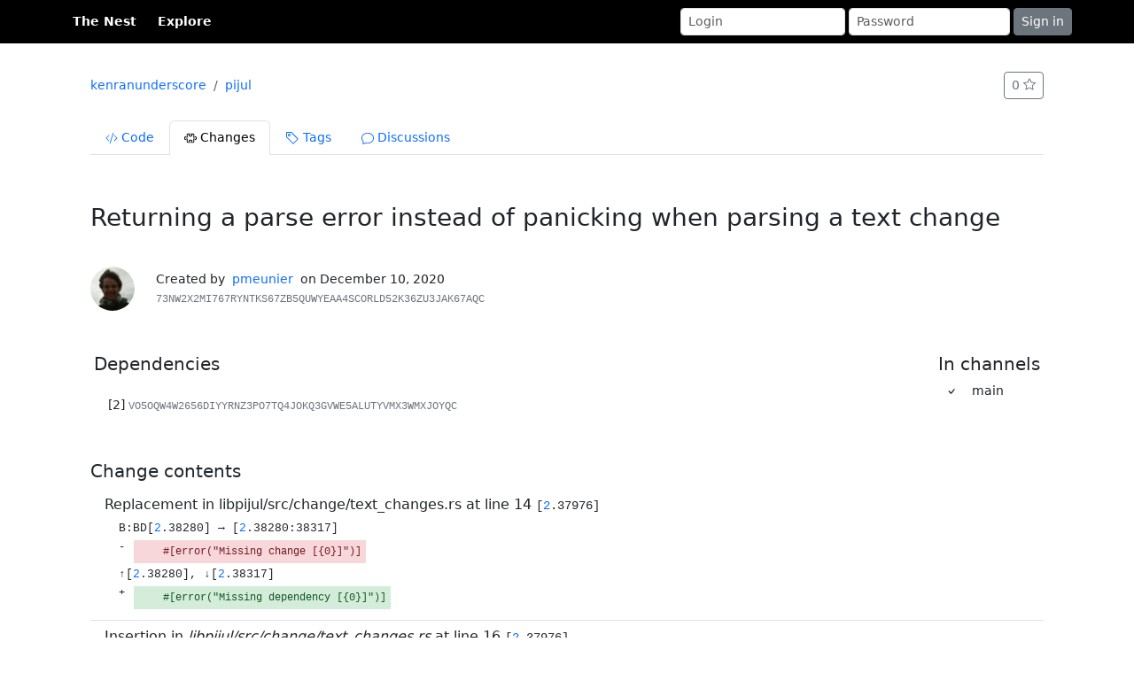

--- FILE ---
content_type: text/html
request_url: https://nest.pijul.com/laumann/pijul/changes/73NW2X2MI767RYNTKS67ZB5QUWYEAA4SCORLD52K36ZU3JAK67AQC
body_size: 6376
content:
<!DOCTYPE html><html lang="en"> <head> <meta charset="utf-8"/> <meta name="viewport" content="width=device-width, initial-scale=1, shrink-to-fit=no"/> <title>kenranunderscore/pijul - Change 73NW2X2MI767RYNTKS67ZB5QUWYEAA4SCORLD52K36ZU3JAK67AQC</title> <link rel="stylesheet" href="/static/nest.css"/> <noscript><style>.scr{display:none;}.noscriptshow{display:block !important;}</style></noscript> <script src="/static/2fa-auth.js"></script> <link rel="stylesheet" href="/static/change.css"/> </head> <body class="d-flex flex-column min-vh-100"> <div class="container-fluid neg title"> <div class="container-lg"> <form id="signin" action="?login" method="POST"> <div class="row align-items-center" style="min-height: 3.5em"> <div class="col-auto my-2"> <a href="/">The Nest</a> </div> <div class="col-auto my-2 flex-grow-1"> <a href="/explore">Explore</a> </div> <div class="col col-2 p-0 ps-1"> <input id="signin_login" type="text" name="login" placeholder="Login" class="form-control form-control-sm m-1"/> </div> <div class="col col-2 p-1"> <input id="signin_password" type="password" name="password" placeholder="Password" class="form-control form-control-sm m-1"/> </div> <div class="col col-auto p-0"> <button class="btn btn-secondary btn-sm ms-1">Sign in</button> </div> </div> </form> </div> </div> <div class="container-lg p-3"> <div class="p-sm-3 pt-0"> <div class="row justify-content-between align-items-center"> <div class="col"> <nav aria-label="breadcrumb"> <ol class="breadcrumb p-0 my-0"> <li class="breadcrumb-item"><a href="/kenranunderscore">kenranunderscore</a></li> <li class="breadcrumb-item active"><a href="/kenranunderscore/pijul">pijul</a></li> </ol> </nav> <script>document.body.addEventListener("keyup", function(e){ if(e.ctrlKey && e.key=="Enter"){ var title = document.getElementsByName("new_discussion_name")[0]; var comment = document.getElementsByName("new_discussion_comment")[0]; if(title.value != "" && comment.value != "") { document.getElementById("create_discussion").click() } else { window.location.href="/kenranunderscore/pijul/discussions/new"; } } }, false);</script>  </div> <div class="col col-auto"> <a class="btn btn-sm btn-outline-secondary" href="/kenranunderscore/pijul/followers">0 <svg width="1em" height="1em" viewbox="0 0 16 16" class="bi bi-star align-text-top" fill="currentColor" xmlns="http://www.w3.org/2000/svg"> <path fill-rule="evenodd" d="M2.866 14.85c-.078.444.36.791.746.593l4.39-2.256 4.389 2.256c.386.198.824-.149.746-.592l-.83-4.73 3.523-3.356c.329-.314.158-.888-.283-.95l-4.898-.696L8.465.792a.513.513 0 0 0-.927 0L5.354 5.12l-4.898.696c-.441.062-.612.636-.283.95l3.523 3.356-.83 4.73zm4.905-2.767l-3.686 1.894.694-3.957a.565.565 0 0 0-.163-.505L1.71 6.745l4.052-.576a.525.525 0 0 0 .393-.288l1.847-3.658 1.846 3.658a.525.525 0 0 0 .393.288l4.052.575-2.906 2.77a.564.564 0 0 0-.163.506l.694 3.957-3.686-1.894a.503.503 0 0 0-.461 0z"/> </svg> </a> </div> </div> <div class="row mt-4"> <div class="col"> <ul class="nav nav-tabs flex-nowrap"> <li class="nav-item"> <a class="nav-link" href="/kenranunderscore/pijul"> <svg width="1em" height="1em" viewbox="0 0 16 16" class="bi bi-code-slash" fill="currentColor" xmlns="http://www.w3.org/2000/svg"> <path fill-rule="evenodd" d="M4.854 4.146a.5.5 0 0 1 0 .708L1.707 8l3.147 3.146a.5.5 0 0 1-.708.708l-3.5-3.5a.5.5 0 0 1 0-.708l3.5-3.5a.5.5 0 0 1 .708 0zm6.292 0a.5.5 0 0 0 0 .708L14.293 8l-3.147 3.146a.5.5 0 0 0 .708.708l3.5-3.5a.5.5 0 0 0 0-.708l-3.5-3.5a.5.5 0 0 0-.708 0zm-.999-3.124a.5.5 0 0 1 .33.625l-4 13a.5.5 0 0 1-.955-.294l4-13a.5.5 0 0 1 .625-.33z"/> </svg> Code </a> </li> <li class="nav-item"> <a class="nav-link active" href="/kenranunderscore/pijul/changes"> <svg width="1em" height="1em" viewbox="0 0 16 16" class="bi bi-puzzle" fill="currentColor" xmlns="http://www.w3.org/2000/svg"> <path d="M4.605 2.5V2v.5zM3.61 3.6l.498-.043V3.55l-.498.05zM7 2.5h.5A.5.5 0 0 0 7 2v.5zm-.676 1.454l.304.397-.304-.397zm3.352 0l-.304.397.304-.397zM9 2.5V2a.5.5 0 0 0-.5.5H9zm3.39 1.1l-.498-.05v.007l.498.043zM12.1 7l-.498-.043a.5.5 0 0 0 .498.543V7zm1.854-.676l.397.304-.397-.304zm0 3.352l.397-.304-.397.304zM12.1 9v-.5a.5.5 0 0 0-.498.542L12.1 9zm.29 3.4l-.498.043v.007l.498-.05zM9 13.5h-.5a.5.5 0 0 0 .5.5v-.5zm.676-1.454l-.304-.397.304.397zm-3.352 0l.304-.397-.304.397zM7 13.5v.5a.5.5 0 0 0 .5-.5H7zm-2.395 0V13v.5zm-.995-1.1l.498.05v-.007L3.61 12.4zM3.9 9l.498.042A.5.5 0 0 0 3.9 8.5V9zm-1.854.676l-.397-.304.397.304zm0-3.352l-.397.304.397-.304zM3.9 7v.5a.5.5 0 0 0 .498-.543L3.9 7zm.705-5a1.5 1.5 0 0 0-1.493 1.65l.995-.1A.5.5 0 0 1 4.605 3V2zM7 2H4.605v1H7V2zm.5.882V2.5h-1v.382h1zm-.872 1.469c.375-.287.872-.773.872-1.469h-1c0 .195-.147.42-.48.675l.608.794zM6.5 4.5l.001-.006a.113.113 0 0 1 .012-.025.459.459 0 0 1 .115-.118l-.608-.794c-.274.21-.52.528-.52.943h1zM8 5c-.491 0-.912-.1-1.19-.24a.86.86 0 0 1-.271-.194.213.213 0 0 1-.039-.063V4.5h-1c0 .568.447.947.862 1.154C6.807 5.877 7.387 6 8 6V5zm1.5-.5v.003a.213.213 0 0 1-.039.064.86.86 0 0 1-.27.193C8.91 4.9 8.49 5 8 5v1c.613 0 1.193-.123 1.638-.346.415-.207.862-.586.862-1.154h-1zm-.128-.15c.065.05.099.092.115.119.008.013.01.021.012.025L9.5 4.5h1c0-.415-.246-.733-.52-.943l-.608.794zM8.5 2.883c0 .696.497 1.182.872 1.469l.608-.794c-.333-.255-.48-.48-.48-.675h-1zm0-.382v.382h1V2.5h-1zm2.895-.5H9v1h2.395V2zm1.493 1.65A1.5 1.5 0 0 0 11.395 2v1a.5.5 0 0 1 .498.55l.995.1zm-.29 3.392l.29-3.4-.996-.085-.29 3.4.996.085zm.284-.542H12.1v1h.782v-1zm.675-.48c-.255.333-.48.48-.675.48v1c.696 0 1.182-.497 1.469-.872l-.794-.608zm.943-.52c-.415 0-.733.246-.943.52l.794.608a.459.459 0 0 1 .118-.115.113.113 0 0 1 .025-.012L14.5 6.5v-1zM16 8c0-.613-.123-1.193-.346-1.638-.207-.415-.586-.862-1.154-.862v1h.003l.01.003a.237.237 0 0 1 .053.036.86.86 0 0 1 .194.27c.14.28.24.7.24 1.191h1zm-1.5 2.5c.568 0 .947-.447 1.154-.862C15.877 9.193 16 8.613 16 8h-1c0 .491-.1.912-.24 1.19a.86.86 0 0 1-.194.271.214.214 0 0 1-.063.039H14.5v1zm-.943-.52c.21.274.528.52.943.52v-1l-.006-.001a.113.113 0 0 1-.025-.012.458.458 0 0 1-.118-.115l-.794.608zm-.675-.48c.195 0 .42.147.675.48l.794-.608c-.287-.375-.773-.872-1.469-.872v1zm-.782 0h.782v-1H12.1v1zm.788 2.858l-.29-3.4-.996.084.29 3.401.996-.085zM11.395 14a1.5 1.5 0 0 0 1.493-1.65l-.995.1a.5.5 0 0 1-.498.55v1zM9 14h2.395v-1H9v1zm.5-.5v-.382h-1v.382h1zm0-.382c0-.195.147-.42.48-.675l-.608-.794c-.375.287-.872.773-.872 1.469h1zm.48-.675c.274-.21.52-.528.52-.943h-1l-.001.006a.113.113 0 0 1-.012.025.459.459 0 0 1-.115.118l.608.794zm.52-.943c0-.568-.447-.947-.862-1.154C9.193 10.123 8.613 10 8 10v1c.492 0 .912.1 1.19.24.14.07.226.14.271.194a.214.214 0 0 1 .039.063v.003h1zM8 10c-.613 0-1.193.123-1.638.346-.415.207-.862.586-.862 1.154h1v-.003l.003-.01a.214.214 0 0 1 .036-.053.859.859 0 0 1 .27-.194C7.09 11.1 7.51 11 8 11v-1zm-2.5 1.5c0 .415.246.733.52.943l.608-.794a.459.459 0 0 1-.115-.118.113.113 0 0 1-.012-.025L6.5 11.5h-1zm.52.943c.333.255.48.48.48.675h1c0-.696-.497-1.182-.872-1.469l-.608.794zm.48.675v.382h1v-.382h-1zM4.605 14H7v-1H4.605v1zm-1.493-1.65A1.5 1.5 0 0 0 4.605 14v-1a.5.5 0 0 1-.498-.55l-.995-.1zm.29-3.393l-.29 3.401.996.085.29-3.4-.996-.086zm-.284.543H3.9v-1h-.782v1zm-.675.48c.255-.333.48-.48.675-.48v-1c-.696 0-1.182.497-1.469.872l.794.608zm-.943.52c.415 0 .733-.246.943-.52l-.794-.608a.459.459 0 0 1-.118.115.112.112 0 0 1-.025.012L1.5 9.5v1zM0 8c0 .613.123 1.193.346 1.638.207.415.586.862 1.154.862v-1h-.003a.213.213 0 0 1-.064-.039.86.86 0 0 1-.193-.27C1.1 8.91 1 8.49 1 8H0zm1.5-2.5c-.568 0-.947.447-1.154.862C.123 6.807 0 7.387 0 8h1c0-.492.1-.912.24-1.19a.86.86 0 0 1 .194-.271.213.213 0 0 1 .063-.039H1.5v-1zm.943.52c-.21-.274-.528-.52-.943-.52v1l.006.001a.112.112 0 0 1 .025.012c.027.016.068.05.118.115l.794-.608zm.675.48c-.195 0-.42-.147-.675-.48l-.794.608c.287.375.773.872 1.469.872v-1zm.782 0h-.782v1H3.9v-1zm-.788-2.858l.29 3.4.996-.085-.29-3.4-.996.085z"/> </svg> Changes </a> </li> <li class="nav-item"> <a class="nav-link" href="/kenranunderscore/pijul/tags"> <svg xmlns="http://www.w3.org/2000/svg" width="16" height="16" fill="currentColor" class="bi bi-tag" viewbox="0 0 16 16"> <path d="M6 4.5a1.5 1.5 0 1 1-3 0 1.5 1.5 0 0 1 3 0zm-1 0a.5.5 0 1 0-1 0 .5.5 0 0 0 1 0z"/> <path d="M2 1h4.586a1 1 0 0 1 .707.293l7 7a1 1 0 0 1 0 1.414l-4.586 4.586a1 1 0 0 1-1.414 0l-7-7A1 1 0 0 1 1 6.586V2a1 1 0 0 1 1-1zm0 5.586 7 7L13.586 9l-7-7H2v4.586z"/> </svg> Tags </a> </li> <li class="nav-item"> <a class="nav-link" href="/kenranunderscore/pijul/discussions"> <svg width="1em" height="1em" viewbox="0 0 16 16" class="bi bi-chat" fill="currentColor" xmlns="http://www.w3.org/2000/svg"> <path fill-rule="evenodd" d="M2.678 11.894a1 1 0 0 1 .287.801 10.97 10.97 0 0 1-.398 2c1.395-.323 2.247-.697 2.634-.893a1 1 0 0 1 .71-.074A8.06 8.06 0 0 0 8 14c3.996 0 7-2.807 7-6 0-3.192-3.004-6-7-6S1 4.808 1 8c0 1.468.617 2.83 1.678 3.894zm-.493 3.905a21.682 21.682 0 0 1-.713.129c-.2.032-.352-.176-.273-.362a9.68 9.68 0 0 0 .244-.637l.003-.01c.248-.72.45-1.548.524-2.319C.743 11.37 0 9.76 0 8c0-3.866 3.582-7 8-7s8 3.134 8 7-3.582 7-8 7a9.06 9.06 0 0 1-2.347-.306c-.52.263-1.639.742-3.468 1.105z"/> </svg> Discussions </a> </li> </ul>  </div> </div> </div> <div class="p-sm-3"> <div class="row justify-contents-between"> <div class="col"> <h3>Returning a parse error instead of panicking when parsing a text change</h3> </div> </div> <div class="row align-items-center py-3"> <div class="col-auto d-none d-sm-block"> <a href="/pmeunier"> <img class="profile-picture-small" src="/identicon/pmeunier/small"/> </a> </div> <div class="col"> <div> Created by&nbsp; <a class="change-authors" href="/pmeunier">pmeunier</a> &nbsp;on December 10, 2020 </div> <div> <code class="hash">73NW2X2MI767RYNTKS67ZB5QUWYEAA4SCORLD52K36ZU3JAK67AQC</code> </div> </div> </div> <div class="row py-3 justify-content-between"> <div class="col col-auto p-3"> <h5>Dependencies</h5> <ul class="list-unstyled p-3 m-0"> <li> [2]&nbsp;<a href="/kenranunderscore/pijul/changes/VO5OQW4W2656DIYYRNZ3PO7TQ4JOKQ3GVWE5ALUTYVMX3WMXJOYQC"><code class="hash">VO5OQW4W2656DIYYRNZ3PO7TQ4JOKQ3GVWE5ALUTYVMX3WMXJOYQC</code></a> </li> </ul> </div> <div class="col col-auto p-3"> <h5>In channels</h5> <div class="d-table"> <div class="align-items-center d-table-row"> <div class="d-table-cell px-2"> <svg width="1em" height="1em" viewbox="0 0 16 16" class="bi bi-check" fill="currentcolor" xmlns="http://www.w3.org/2000/svg"><path fill-rule="evenodd" d="M10.97 4.97a.75.75.0 011.071 1.05l-3.992 4.99a.75.75.0 01-1.08.02L4.324 8.384a.75.75.0 111.06-1.06l2.094 2.093 3.473-4.425a.236.236.0 01.02-.022z"/></svg> </div> <div class="d-table-cell px-2"> main </div> </div> </div> </div> </div> <div class="row"> <div class="col col-auto" id="reviewTip" data-bs-toggle="popover"> <h5 class="mt-1">Change contents</h5> </div> </div> <ul class="list-group list-group-flush"> <li class="list-group-item"><h6>Replacement in libpijul/src/change/text_changes.rs at line 14 <span class="change-context">[<a href="VO5OQW4W2656DIYYRNZ3PO7TQ4JOKQ3GVWE5ALUTYVMX3WMXJOYQC">2</a>.37976]</span></h6><div class="px-3"><div class="change-context"><div class="context">B:BD[<a href="VO5OQW4W2656DIYYRNZ3PO7TQ4JOKQ3GVWE5ALUTYVMX3WMXJOYQC">2</a>.38280] → [<a href="VO5OQW4W2656DIYYRNZ3PO7TQ4JOKQ3GVWE5ALUTYVMX3WMXJOYQC">2</a>.38280:38317]</div></div><pre class="py-2 m-0"><div class="change_deletion"><code class="rs text">&#32;&#32;&#32;&#32;#[error(&quot;Missing&#32;change&#32;[{0}]&quot;)]</code></div></pre><div class="change-context"><div class="context"><div class="change-newvertex-up">[<a href="VO5OQW4W2656DIYYRNZ3PO7TQ4JOKQ3GVWE5ALUTYVMX3WMXJOYQC">2</a>.38280]</div></div><div class="context"><div class="change-newvertex-down">[<a href="VO5OQW4W2656DIYYRNZ3PO7TQ4JOKQ3GVWE5ALUTYVMX3WMXJOYQC">2</a>.38317]</div></div></div><pre class="py-2 m-0"><div class="change_addition"><code class="rs hljs text">&#32;&#32;&#32;&#32;#[error(&quot;Missing&#32;dependency&#32;[{0}]&quot;)]</code></div></pre></div></li> <li class="list-group-item"><h6>Insertion in <em>libpijul/src/change/text_changes.rs</em> at line 16 <span class="change-context">[<a href="VO5OQW4W2656DIYYRNZ3PO7TQ4JOKQ3GVWE5ALUTYVMX3WMXJOYQC">2</a>.37976]</span></h6><div class="px-3"><div class="change-context"><div class="context"><div class="change-newvertex-up">[<a href="VO5OQW4W2656DIYYRNZ3PO7TQ4JOKQ3GVWE5ALUTYVMX3WMXJOYQC">2</a>.38343]</div></div><div class="context"><div class="change-newvertex-down">[<a href="VO5OQW4W2656DIYYRNZ3PO7TQ4JOKQ3GVWE5ALUTYVMX3WMXJOYQC">2</a>.38343]</div></div></div><pre class="py-2 m-0"><div class="change_addition"><code class="rs hljs text">&#32;&#32;&#32;&#32;#[error(&quot;Byte&#32;position&#32;{0}&#32;from&#32;this&#32;change&#32;missing&quot;)]</code></div><div class="change_addition"><code class="rs hljs text">&#32;&#32;&#32;&#32;MissingPosition(u64),</code></div></pre></div></li> <li class="list-group-item"><h6>Replacement in libpijul/src/change/text_changes.rs at line 598 <span class="change-context">[<a href="VO5OQW4W2656DIYYRNZ3PO7TQ4JOKQ3GVWE5ALUTYVMX3WMXJOYQC">2</a>.37976]</span></h6><div class="px-3"><div class="change-context"><div class="context">B:BD[<a href="VO5OQW4W2656DIYYRNZ3PO7TQ4JOKQ3GVWE5ALUTYVMX3WMXJOYQC">2</a>.61086] → [<a href="VO5OQW4W2656DIYYRNZ3PO7TQ4JOKQ3GVWE5ALUTYVMX3WMXJOYQC">2</a>.61086:61137]</div></div><pre class="py-2 m-0"><div class="change_deletion"><code class="rs text">&#32;&#32;&#32;&#32;&#32;&#32;&#32;&#32;&#32;&#32;&#32;&#32;v.inode&#32;&#61;&#32;parse_pos(changes,&#32;&amp;cap[4]);</code></div></pre><div class="change-context"><div class="context"><div class="change-newvertex-up">[<a href="VO5OQW4W2656DIYYRNZ3PO7TQ4JOKQ3GVWE5ALUTYVMX3WMXJOYQC">2</a>.61086]</div></div><div class="context"><div class="change-newvertex-down">[<a href="VO5OQW4W2656DIYYRNZ3PO7TQ4JOKQ3GVWE5ALUTYVMX3WMXJOYQC">2</a>.61137]</div></div></div><pre class="py-2 m-0"><div class="change_addition"><code class="rs hljs text">&#32;&#32;&#32;&#32;&#32;&#32;&#32;&#32;&#32;&#32;&#32;&#32;v.inode&#32;&#61;&#32;parse_pos(changes,&#32;&amp;cap[4])?;</code></div></pre></div></li> <li class="list-group-item"><h6>Replacement in libpijul/src/change/text_changes.rs at line 614 <span class="change-context">[<a href="VO5OQW4W2656DIYYRNZ3PO7TQ4JOKQ3GVWE5ALUTYVMX3WMXJOYQC">2</a>.37976]</span></h6><div class="px-3"><div class="change-context"><div class="context">B:BD[<a href="VO5OQW4W2656DIYYRNZ3PO7TQ4JOKQ3GVWE5ALUTYVMX3WMXJOYQC">2</a>.61673] → [<a href="VO5OQW4W2656DIYYRNZ3PO7TQ4JOKQ3GVWE5ALUTYVMX3WMXJOYQC">2</a>.61673:61724]</div></div><pre class="py-2 m-0"><div class="change_deletion"><code class="rs text">&#32;&#32;&#32;&#32;&#32;&#32;&#32;&#32;&#32;&#32;&#32;&#32;v.inode&#32;&#61;&#32;parse_pos(changes,&#32;&amp;cap[4]);</code></div></pre><div class="change-context"><div class="context"><div class="change-newvertex-up">[<a href="VO5OQW4W2656DIYYRNZ3PO7TQ4JOKQ3GVWE5ALUTYVMX3WMXJOYQC">2</a>.61673]</div></div><div class="context"><div class="change-newvertex-down">[<a href="VO5OQW4W2656DIYYRNZ3PO7TQ4JOKQ3GVWE5ALUTYVMX3WMXJOYQC">2</a>.61724]</div></div></div><pre class="py-2 m-0"><div class="change_addition"><code class="rs hljs text">&#32;&#32;&#32;&#32;&#32;&#32;&#32;&#32;&#32;&#32;&#32;&#32;v.inode&#32;&#61;&#32;parse_pos(changes,&#32;&amp;cap[4])?;</code></div></pre></div></li> <li class="list-group-item"><h6>Replacement in libpijul/src/change/text_changes.rs at line 631 <span class="change-context">[<a href="VO5OQW4W2656DIYYRNZ3PO7TQ4JOKQ3GVWE5ALUTYVMX3WMXJOYQC">2</a>.37976]</span></h6><div class="px-3"><div class="change-context"><div class="context">B:BD[<a href="VO5OQW4W2656DIYYRNZ3PO7TQ4JOKQ3GVWE5ALUTYVMX3WMXJOYQC">2</a>.62330] → [<a href="VO5OQW4W2656DIYYRNZ3PO7TQ4JOKQ3GVWE5ALUTYVMX3WMXJOYQC">2</a>.62330:62383]</div></div><pre class="py-2 m-0"><div class="change_deletion"><code class="rs text">&#32;&#32;&#32;&#32;&#32;&#32;&#32;&#32;&#32;&#32;&#32;&#32;del.inode&#32;&#61;&#32;parse_pos(changes,&#32;&amp;cap[3]);</code></div></pre><div class="change-context"><div class="context"><div class="change-newvertex-up">[<a href="VO5OQW4W2656DIYYRNZ3PO7TQ4JOKQ3GVWE5ALUTYVMX3WMXJOYQC">2</a>.62330]</div></div><div class="context"><div class="change-newvertex-down">[<a href="VO5OQW4W2656DIYYRNZ3PO7TQ4JOKQ3GVWE5ALUTYVMX3WMXJOYQC">2</a>.62383]</div></div></div><pre class="py-2 m-0"><div class="change_addition"><code class="rs hljs text">&#32;&#32;&#32;&#32;&#32;&#32;&#32;&#32;&#32;&#32;&#32;&#32;del.inode&#32;&#61;&#32;parse_pos(changes,&#32;&amp;cap[3])?;</code></div></pre></div></li> <li class="list-group-item"><h6>Replacement in libpijul/src/change/text_changes.rs at line 645 <span class="change-context">[<a href="VO5OQW4W2656DIYYRNZ3PO7TQ4JOKQ3GVWE5ALUTYVMX3WMXJOYQC">2</a>.37976]</span></h6><div class="px-3"><div class="change-context"><div class="context">B:BD[<a href="VO5OQW4W2656DIYYRNZ3PO7TQ4JOKQ3GVWE5ALUTYVMX3WMXJOYQC">2</a>.62844] → [<a href="VO5OQW4W2656DIYYRNZ3PO7TQ4JOKQ3GVWE5ALUTYVMX3WMXJOYQC">2</a>.62844:62899]</div></div><pre class="py-2 m-0"><div class="change_deletion"><code class="rs text">&#32;&#32;&#32;&#32;&#32;&#32;&#32;&#32;&#32;&#32;&#32;&#32;undel.inode&#32;&#61;&#32;parse_pos(changes,&#32;&amp;cap[3]);</code></div></pre><div class="change-context"><div class="context"><div class="change-newvertex-up">[<a href="VO5OQW4W2656DIYYRNZ3PO7TQ4JOKQ3GVWE5ALUTYVMX3WMXJOYQC">2</a>.62844]</div></div><div class="context"><div class="change-newvertex-down">[<a href="VO5OQW4W2656DIYYRNZ3PO7TQ4JOKQ3GVWE5ALUTYVMX3WMXJOYQC">2</a>.62899]</div></div></div><pre class="py-2 m-0"><div class="change_addition"><code class="rs hljs text">&#32;&#32;&#32;&#32;&#32;&#32;&#32;&#32;&#32;&#32;&#32;&#32;undel.inode&#32;&#61;&#32;parse_pos(changes,&#32;&amp;cap[3])?;</code></div></pre></div></li> <li class="list-group-item"><h6>Replacement in libpijul/src/change/text_changes.rs at line 660 <span class="change-context">[<a href="VO5OQW4W2656DIYYRNZ3PO7TQ4JOKQ3GVWE5ALUTYVMX3WMXJOYQC">2</a>.37976]</span></h6><div class="px-3"><div class="change-context"><div class="context">B:BD[<a href="VO5OQW4W2656DIYYRNZ3PO7TQ4JOKQ3GVWE5ALUTYVMX3WMXJOYQC">2</a>.63402] → [<a href="VO5OQW4W2656DIYYRNZ3PO7TQ4JOKQ3GVWE5ALUTYVMX3WMXJOYQC">2</a>.63402:63456]</div></div><pre class="py-2 m-0"><div class="change_deletion"><code class="rs text">&#32;&#32;&#32;&#32;&#32;&#32;&#32;&#32;&#32;&#32;&#32;&#32;name.inode&#32;&#61;&#32;parse_pos(changes,&#32;&amp;cap[6]);</code></div></pre><div class="change-context"><div class="context"><div class="change-newvertex-up">[<a href="VO5OQW4W2656DIYYRNZ3PO7TQ4JOKQ3GVWE5ALUTYVMX3WMXJOYQC">2</a>.63402]</div></div><div class="context"><div class="change-newvertex-down">[<a href="VO5OQW4W2656DIYYRNZ3PO7TQ4JOKQ3GVWE5ALUTYVMX3WMXJOYQC">2</a>.63456]</div></div></div><pre class="py-2 m-0"><div class="change_addition"><code class="rs hljs text">&#32;&#32;&#32;&#32;&#32;&#32;&#32;&#32;&#32;&#32;&#32;&#32;name.inode&#32;&#61;&#32;parse_pos(changes,&#32;&amp;cap[6])?;</code></div></pre></div></li> <li class="list-group-item"><h6>Replacement in libpijul/src/change/text_changes.rs at line 695 <span class="change-context">[<a href="VO5OQW4W2656DIYYRNZ3PO7TQ4JOKQ3GVWE5ALUTYVMX3WMXJOYQC">2</a>.37976]</span></h6><div class="px-3"><div class="change-context"><div class="context">B:BD[<a href="VO5OQW4W2656DIYYRNZ3PO7TQ4JOKQ3GVWE5ALUTYVMX3WMXJOYQC">2</a>.64794] → [<a href="VO5OQW4W2656DIYYRNZ3PO7TQ4JOKQ3GVWE5ALUTYVMX3WMXJOYQC">2</a>.64794:64875]</div></div><pre class="py-2 m-0"><div class="change_deletion"><code class="rs text">&#32;&#32;&#32;&#32;&#32;&#32;&#32;&#32;&#32;&#32;&#32;&#32;del.inode&#32;&#61;&#32;parse_pos(changes,&#32;cap.name(&quot;inode&quot;).unwrap().as_str());</code></div></pre><div class="change-context"><div class="context"><div class="change-newvertex-up">[<a href="VO5OQW4W2656DIYYRNZ3PO7TQ4JOKQ3GVWE5ALUTYVMX3WMXJOYQC">2</a>.64794]</div></div><div class="context"><div class="change-newvertex-down">[<a href="VO5OQW4W2656DIYYRNZ3PO7TQ4JOKQ3GVWE5ALUTYVMX3WMXJOYQC">2</a>.64875]</div></div></div><pre class="py-2 m-0"><div class="change_addition"><code class="rs hljs text">&#32;&#32;&#32;&#32;&#32;&#32;&#32;&#32;&#32;&#32;&#32;&#32;del.inode&#32;&#61;&#32;parse_pos(changes,&#32;cap.name(&quot;inode&quot;).unwrap().as_str())?;</code></div></pre></div></li> <li class="list-group-item"><h6>Replacement in libpijul/src/change/text_changes.rs at line 710 <span class="change-context">[<a href="VO5OQW4W2656DIYYRNZ3PO7TQ4JOKQ3GVWE5ALUTYVMX3WMXJOYQC">2</a>.37976]</span></h6><div class="px-3"><div class="change-context"><div class="context">B:BD[<a href="VO5OQW4W2656DIYYRNZ3PO7TQ4JOKQ3GVWE5ALUTYVMX3WMXJOYQC">2</a>.65381] → [<a href="VO5OQW4W2656DIYYRNZ3PO7TQ4JOKQ3GVWE5ALUTYVMX3WMXJOYQC">2</a>.65381:65434]</div></div><pre class="py-2 m-0"><div class="change_deletion"><code class="rs text">&#32;&#32;&#32;&#32;&#32;&#32;&#32;&#32;&#32;&#32;&#32;&#32;add.inode&#32;&#61;&#32;parse_pos(changes,&#32;&amp;cap[3]);</code></div></pre><div class="change-context"><div class="context"><div class="change-newvertex-up">[<a href="VO5OQW4W2656DIYYRNZ3PO7TQ4JOKQ3GVWE5ALUTYVMX3WMXJOYQC">2</a>.65381]</div></div><div class="context"><div class="change-newvertex-down">[<a href="VO5OQW4W2656DIYYRNZ3PO7TQ4JOKQ3GVWE5ALUTYVMX3WMXJOYQC">2</a>.65434]</div></div></div><pre class="py-2 m-0"><div class="change_addition"><code class="rs hljs text">&#32;&#32;&#32;&#32;&#32;&#32;&#32;&#32;&#32;&#32;&#32;&#32;add.inode&#32;&#61;&#32;parse_pos(changes,&#32;&amp;cap[3])?;</code></div></pre></div></li> <li class="list-group-item"><h6>Replacement in libpijul/src/change/text_changes.rs at line 729 <span class="change-context">[<a href="VO5OQW4W2656DIYYRNZ3PO7TQ4JOKQ3GVWE5ALUTYVMX3WMXJOYQC">2</a>.37976]</span></h6><div class="px-3"><div class="change-context"><div class="context">B:BD[<a href="VO5OQW4W2656DIYYRNZ3PO7TQ4JOKQ3GVWE5ALUTYVMX3WMXJOYQC">2</a>.66052] → [<a href="VO5OQW4W2656DIYYRNZ3PO7TQ4JOKQ3GVWE5ALUTYVMX3WMXJOYQC">2</a>.66052:66111]</div></div><pre class="py-2 m-0"><div class="change_deletion"><code class="rs text">&#32;&#32;&#32;&#32;&#32;&#32;&#32;&#32;&#32;&#32;&#32;&#32;&#32;&#32;&#32;&#32;&#32;&#32;&#32;&#32;v.inode&#32;&#61;&#32;parse_pos(changes,&#32;&amp;cap[7]);</code></div></pre><div class="change-context"><div class="context"><div class="change-newvertex-up">[<a href="VO5OQW4W2656DIYYRNZ3PO7TQ4JOKQ3GVWE5ALUTYVMX3WMXJOYQC">2</a>.66052]</div></div><div class="context"><div class="change-newvertex-down">[<a href="VO5OQW4W2656DIYYRNZ3PO7TQ4JOKQ3GVWE5ALUTYVMX3WMXJOYQC">2</a>.66111]</div></div></div><pre class="py-2 m-0"><div class="change_addition"><code class="rs hljs text">&#32;&#32;&#32;&#32;&#32;&#32;&#32;&#32;&#32;&#32;&#32;&#32;&#32;&#32;&#32;&#32;&#32;&#32;&#32;&#32;v.inode&#32;&#61;&#32;parse_pos(changes,&#32;&amp;cap[7])?;</code></div></pre></div></li> <li class="list-group-item"><h6>Replacement in libpijul/src/change/text_changes.rs at line 739 <span class="change-context">[<a href="VO5OQW4W2656DIYYRNZ3PO7TQ4JOKQ3GVWE5ALUTYVMX3WMXJOYQC">2</a>.37976]</span></h6><div class="px-3"><div class="change-context"><div class="context">B:BD[<a href="VO5OQW4W2656DIYYRNZ3PO7TQ4JOKQ3GVWE5ALUTYVMX3WMXJOYQC">2</a>.66489] → [<a href="VO5OQW4W2656DIYYRNZ3PO7TQ4JOKQ3GVWE5ALUTYVMX3WMXJOYQC">2</a>.66489:66548]</div></div><pre class="py-2 m-0"><div class="change_deletion"><code class="rs text">&#32;&#32;&#32;&#32;&#32;&#32;&#32;&#32;&#32;&#32;&#32;&#32;&#32;&#32;&#32;&#32;&#32;&#32;&#32;&#32;v.inode&#32;&#61;&#32;parse_pos(changes,&#32;&amp;cap[7]);</code></div></pre><div class="change-context"><div class="context"><div class="change-newvertex-up">[<a href="VO5OQW4W2656DIYYRNZ3PO7TQ4JOKQ3GVWE5ALUTYVMX3WMXJOYQC">2</a>.66489]</div></div><div class="context"><div class="change-newvertex-down">[<a href="VO5OQW4W2656DIYYRNZ3PO7TQ4JOKQ3GVWE5ALUTYVMX3WMXJOYQC">2</a>.66548]</div></div></div><pre class="py-2 m-0"><div class="change_addition"><code class="rs hljs text">&#32;&#32;&#32;&#32;&#32;&#32;&#32;&#32;&#32;&#32;&#32;&#32;&#32;&#32;&#32;&#32;&#32;&#32;&#32;&#32;v.inode&#32;&#61;&#32;parse_pos(changes,&#32;&amp;cap[7])?;</code></div></pre></div></li> <li class="list-group-item"><h6>Replacement in libpijul/src/change/text_changes.rs at line 754 <span class="change-context">[<a href="VO5OQW4W2656DIYYRNZ3PO7TQ4JOKQ3GVWE5ALUTYVMX3WMXJOYQC">2</a>.37976]</span></h6><div class="px-3"><div class="change-context"><div class="context">B:BD[<a href="VO5OQW4W2656DIYYRNZ3PO7TQ4JOKQ3GVWE5ALUTYVMX3WMXJOYQC">2</a>.67073] → [<a href="VO5OQW4W2656DIYYRNZ3PO7TQ4JOKQ3GVWE5ALUTYVMX3WMXJOYQC">2</a>.67073:67153]</div></div><pre class="py-2 m-0"><div class="change_deletion"><code class="rs text">&#32;&#32;&#32;&#32;&#32;&#32;&#32;&#32;&#32;&#32;&#32;&#32;v.inode&#32;&#61;&#32;parse_pos(changes,&#32;&amp;cap.name(&quot;inode&quot;).unwrap().as_str());</code></div></pre><div class="change-context"><div class="context"><div class="change-newvertex-up">[<a href="VO5OQW4W2656DIYYRNZ3PO7TQ4JOKQ3GVWE5ALUTYVMX3WMXJOYQC">2</a>.67073]</div></div><div class="context"><div class="change-newvertex-down">[<a href="VO5OQW4W2656DIYYRNZ3PO7TQ4JOKQ3GVWE5ALUTYVMX3WMXJOYQC">2</a>.67153]</div></div></div><pre class="py-2 m-0"><div class="change_addition"><code class="rs hljs text">&#32;&#32;&#32;&#32;&#32;&#32;&#32;&#32;&#32;&#32;&#32;&#32;v.inode&#32;&#61;&#32;parse_pos(changes,&#32;&amp;cap.name(&quot;inode&quot;).unwrap().as_str())?;</code></div></pre></div></li> <li class="list-group-item"><h6>Replacement in libpijul/src/change/text_changes.rs at line 819 <span class="change-context">[<a href="VO5OQW4W2656DIYYRNZ3PO7TQ4JOKQ3GVWE5ALUTYVMX3WMXJOYQC">2</a>.37976]</span></h6><div class="px-3"><div class="change-context"><div class="context">B:BD[<a href="VO5OQW4W2656DIYYRNZ3PO7TQ4JOKQ3GVWE5ALUTYVMX3WMXJOYQC">2</a>.70156] → [<a href="VO5OQW4W2656DIYYRNZ3PO7TQ4JOKQ3GVWE5ALUTYVMX3WMXJOYQC">2</a>.70156:70223]</div></div><pre class="py-2 m-0"><div class="change_deletion"><code class="rs text">&#32;&#32;&#32;&#32;&#32;&#32;&#32;&#32;&#32;&#32;&#32;&#32;&#32;&#32;&#32;&#32;&#32;&#32;&#32;&#32;if&#32;let&#32;Some(edges)&#32;&#61;&#32;parse_edges(changes,&#32;h)&#32;{</code></div></pre><div class="change-context"><div class="context"><div class="change-newvertex-up">[<a href="VO5OQW4W2656DIYYRNZ3PO7TQ4JOKQ3GVWE5ALUTYVMX3WMXJOYQC">2</a>.70156]</div></div><div class="context"><div class="change-newvertex-down">[<a href="VO5OQW4W2656DIYYRNZ3PO7TQ4JOKQ3GVWE5ALUTYVMX3WMXJOYQC">2</a>.70223]</div></div></div><pre class="py-2 m-0"><div class="change_addition"><code class="rs hljs text">&#32;&#32;&#32;&#32;&#32;&#32;&#32;&#32;&#32;&#32;&#32;&#32;&#32;&#32;&#32;&#32;&#32;&#32;&#32;&#32;if&#32;let&#32;Some(edges)&#32;&#61;&#32;parse_edges(changes,&#32;h)?&#32;{</code></div></pre></div></li> <li class="list-group-item"><h6>Replacement in libpijul/src/change/text_changes.rs at line 841 <span class="change-context">[<a href="VO5OQW4W2656DIYYRNZ3PO7TQ4JOKQ3GVWE5ALUTYVMX3WMXJOYQC">2</a>.37976]</span></h6><div class="px-3"><div class="change-context"><div class="context">B:BD[<a href="VO5OQW4W2656DIYYRNZ3PO7TQ4JOKQ3GVWE5ALUTYVMX3WMXJOYQC">2</a>.71065] → [<a href="VO5OQW4W2656DIYYRNZ3PO7TQ4JOKQ3GVWE5ALUTYVMX3WMXJOYQC">2</a>.71065:71132]</div></div><pre class="py-2 m-0"><div class="change_deletion"><code class="rs text">&#32;&#32;&#32;&#32;&#32;&#32;&#32;&#32;&#32;&#32;&#32;&#32;&#32;&#32;&#32;&#32;&#32;&#32;&#32;&#32;if&#32;let&#32;Some(edges)&#32;&#61;&#32;parse_edges(changes,&#32;h)&#32;{</code></div></pre><div class="change-context"><div class="context"><div class="change-newvertex-up">[<a href="VO5OQW4W2656DIYYRNZ3PO7TQ4JOKQ3GVWE5ALUTYVMX3WMXJOYQC">2</a>.71065]</div></div><div class="context"><div class="change-newvertex-down">[<a href="VO5OQW4W2656DIYYRNZ3PO7TQ4JOKQ3GVWE5ALUTYVMX3WMXJOYQC">2</a>.71132]</div></div></div><pre class="py-2 m-0"><div class="change_addition"><code class="rs hljs text">&#32;&#32;&#32;&#32;&#32;&#32;&#32;&#32;&#32;&#32;&#32;&#32;&#32;&#32;&#32;&#32;&#32;&#32;&#32;&#32;if&#32;let&#32;Some(edges)&#32;&#61;&#32;parse_edges(changes,&#32;h)?&#32;{</code></div></pre></div></li> <li class="list-group-item"><h6>Replacement in libpijul/src/change/text_changes.rs at line 863 <span class="change-context">[<a href="VO5OQW4W2656DIYYRNZ3PO7TQ4JOKQ3GVWE5ALUTYVMX3WMXJOYQC">2</a>.37976]</span></h6><div class="px-3"><div class="change-context"><div class="context">B:BD[<a href="VO5OQW4W2656DIYYRNZ3PO7TQ4JOKQ3GVWE5ALUTYVMX3WMXJOYQC">2</a>.71968] → [<a href="VO5OQW4W2656DIYYRNZ3PO7TQ4JOKQ3GVWE5ALUTYVMX3WMXJOYQC">2</a>.71968:72035]</div></div><pre class="py-2 m-0"><div class="change_deletion"><code class="rs text">&#32;&#32;&#32;&#32;&#32;&#32;&#32;&#32;&#32;&#32;&#32;&#32;&#32;&#32;&#32;&#32;&#32;&#32;&#32;&#32;if&#32;let&#32;Some(edges)&#32;&#61;&#32;parse_edges(changes,&#32;h)&#32;{</code></div></pre><div class="change-context"><div class="context"><div class="change-newvertex-up">[<a href="VO5OQW4W2656DIYYRNZ3PO7TQ4JOKQ3GVWE5ALUTYVMX3WMXJOYQC">2</a>.71968]</div></div><div class="context"><div class="change-newvertex-down">[<a href="VO5OQW4W2656DIYYRNZ3PO7TQ4JOKQ3GVWE5ALUTYVMX3WMXJOYQC">2</a>.72035]</div></div></div><pre class="py-2 m-0"><div class="change_addition"><code class="rs hljs text">&#32;&#32;&#32;&#32;&#32;&#32;&#32;&#32;&#32;&#32;&#32;&#32;&#32;&#32;&#32;&#32;&#32;&#32;&#32;&#32;if&#32;let&#32;Some(edges)&#32;&#61;&#32;parse_edges(changes,&#32;h)?&#32;{</code></div></pre></div></li> <li class="list-group-item"><h6>Replacement in libpijul/src/change/text_changes.rs at line 917 <span class="change-context">[<a href="VO5OQW4W2656DIYYRNZ3PO7TQ4JOKQ3GVWE5ALUTYVMX3WMXJOYQC">2</a>.37976]</span></h6><div class="px-3"><div class="change-context"><div class="context">B:BD[<a href="VO5OQW4W2656DIYYRNZ3PO7TQ4JOKQ3GVWE5ALUTYVMX3WMXJOYQC">2</a>.74748] → [<a href="VO5OQW4W2656DIYYRNZ3PO7TQ4JOKQ3GVWE5ALUTYVMX3WMXJOYQC">2</a>.74748:74822]</div></div><pre class="py-2 m-0"><div class="change_deletion"><code class="rs text">&#32;&#32;&#32;&#32;&#32;&#32;&#32;&#32;&#32;&#32;&#32;&#32;&#32;&#32;&#32;&#32;&#32;&#32;&#32;&#32;}&#32;else&#32;if&#32;let&#32;Some(edges)&#32;&#61;&#32;parse_edges(changes,&#32;h)&#32;{</code></div></pre><div class="change-context"><div class="context"><div class="change-newvertex-up">[<a href="VO5OQW4W2656DIYYRNZ3PO7TQ4JOKQ3GVWE5ALUTYVMX3WMXJOYQC">2</a>.74748]</div></div><div class="context"><div class="change-newvertex-down">[<a href="VO5OQW4W2656DIYYRNZ3PO7TQ4JOKQ3GVWE5ALUTYVMX3WMXJOYQC">2</a>.74822]</div></div></div><pre class="py-2 m-0"><div class="change_addition"><code class="rs hljs text">&#32;&#32;&#32;&#32;&#32;&#32;&#32;&#32;&#32;&#32;&#32;&#32;&#32;&#32;&#32;&#32;&#32;&#32;&#32;&#32;}&#32;else&#32;if&#32;let&#32;Some(edges)&#32;&#61;&#32;parse_edges(changes,&#32;h)?&#32;{</code></div></pre></div></li> <li class="list-group-item"><h6>Replacement in libpijul/src/change/text_changes.rs at line 954 <span class="change-context">[<a href="VO5OQW4W2656DIYYRNZ3PO7TQ4JOKQ3GVWE5ALUTYVMX3WMXJOYQC">2</a>.37976]</span></h6><div class="px-3"><div class="change-context"><div class="context">B:BD[<a href="VO5OQW4W2656DIYYRNZ3PO7TQ4JOKQ3GVWE5ALUTYVMX3WMXJOYQC">2</a>.76569] → [<a href="VO5OQW4W2656DIYYRNZ3PO7TQ4JOKQ3GVWE5ALUTYVMX3WMXJOYQC">2</a>.76569:76643]</div></div><pre class="py-2 m-0"><div class="change_deletion"><code class="rs text">&#32;&#32;&#32;&#32;&#32;&#32;&#32;&#32;&#32;&#32;&#32;&#32;&#32;&#32;&#32;&#32;&#32;&#32;&#32;&#32;}&#32;else&#32;if&#32;let&#32;Some(edges)&#32;&#61;&#32;parse_edges(changes,&#32;h)&#32;{</code></div></pre><div class="change-context"><div class="context"><div class="change-newvertex-up">[<a href="VO5OQW4W2656DIYYRNZ3PO7TQ4JOKQ3GVWE5ALUTYVMX3WMXJOYQC">2</a>.76569]</div></div><div class="context"><div class="change-newvertex-down">[<a href="VO5OQW4W2656DIYYRNZ3PO7TQ4JOKQ3GVWE5ALUTYVMX3WMXJOYQC">2</a>.76643]</div></div></div><pre class="py-2 m-0"><div class="change_addition"><code class="rs hljs text">&#32;&#32;&#32;&#32;&#32;&#32;&#32;&#32;&#32;&#32;&#32;&#32;&#32;&#32;&#32;&#32;&#32;&#32;&#32;&#32;}&#32;else&#32;if&#32;let&#32;Some(edges)&#32;&#61;&#32;parse_edges(changes,&#32;h)?&#32;{</code></div></pre></div></li> <li class="list-group-item"><h6>Replacement in libpijul/src/change/text_changes.rs at line 964 <span class="change-context">[<a href="VO5OQW4W2656DIYYRNZ3PO7TQ4JOKQ3GVWE5ALUTYVMX3WMXJOYQC">2</a>.37976]</span></h6><div class="px-3"><div class="change-context"><div class="context">B:BD[<a href="VO5OQW4W2656DIYYRNZ3PO7TQ4JOKQ3GVWE5ALUTYVMX3WMXJOYQC">2</a>.77031] → [<a href="VO5OQW4W2656DIYYRNZ3PO7TQ4JOKQ3GVWE5ALUTYVMX3WMXJOYQC">2</a>.77031:77098]</div></div><pre class="py-2 m-0"><div class="change_deletion"><code class="rs text">&#32;&#32;&#32;&#32;&#32;&#32;&#32;&#32;&#32;&#32;&#32;&#32;&#32;&#32;&#32;&#32;&#32;&#32;&#32;&#32;if&#32;let&#32;Some(edges)&#32;&#61;&#32;parse_edges(changes,&#32;h)&#32;{</code></div></pre><div class="change-context"><div class="context"><div class="change-newvertex-up">[<a href="VO5OQW4W2656DIYYRNZ3PO7TQ4JOKQ3GVWE5ALUTYVMX3WMXJOYQC">2</a>.77031]</div></div><div class="context"><div class="change-newvertex-down">[<a href="VO5OQW4W2656DIYYRNZ3PO7TQ4JOKQ3GVWE5ALUTYVMX3WMXJOYQC">2</a>.77098]</div></div></div><pre class="py-2 m-0"><div class="change_addition"><code class="rs hljs text">&#32;&#32;&#32;&#32;&#32;&#32;&#32;&#32;&#32;&#32;&#32;&#32;&#32;&#32;&#32;&#32;&#32;&#32;&#32;&#32;if&#32;let&#32;Some(edges)&#32;&#61;&#32;parse_edges(changes,&#32;h)?&#32;{</code></div></pre></div></li> <li class="list-group-item"><h6>Replacement in libpijul/src/change/text_changes.rs at line 1001 <span class="change-context">[<a href="VO5OQW4W2656DIYYRNZ3PO7TQ4JOKQ3GVWE5ALUTYVMX3WMXJOYQC">2</a>.37976]</span></h6><div class="px-3"><div class="change-context"><div class="context">B:BD[<a href="VO5OQW4W2656DIYYRNZ3PO7TQ4JOKQ3GVWE5ALUTYVMX3WMXJOYQC">2</a>.79104] → [<a href="VO5OQW4W2656DIYYRNZ3PO7TQ4JOKQ3GVWE5ALUTYVMX3WMXJOYQC">2</a>.79104:79171]</div></div><pre class="py-2 m-0"><div class="change_deletion"><code class="rs text">&#32;&#32;&#32;&#32;&#32;&#32;&#32;&#32;&#32;&#32;&#32;&#32;&#32;&#32;&#32;&#32;&#32;&#32;&#32;&#32;if&#32;let&#32;Some(edges)&#32;&#61;&#32;parse_edges(changes,&#32;h)&#32;{</code></div></pre><div class="change-context"><div class="context"><div class="change-newvertex-up">[<a href="VO5OQW4W2656DIYYRNZ3PO7TQ4JOKQ3GVWE5ALUTYVMX3WMXJOYQC">2</a>.79104]</div></div><div class="context"><div class="change-newvertex-down">[<a href="VO5OQW4W2656DIYYRNZ3PO7TQ4JOKQ3GVWE5ALUTYVMX3WMXJOYQC">2</a>.79171]</div></div></div><pre class="py-2 m-0"><div class="change_addition"><code class="rs hljs text">&#32;&#32;&#32;&#32;&#32;&#32;&#32;&#32;&#32;&#32;&#32;&#32;&#32;&#32;&#32;&#32;&#32;&#32;&#32;&#32;if&#32;let&#32;Some(edges)&#32;&#61;&#32;parse_edges(changes,&#32;h)?&#32;{</code></div></pre></div></li> <li class="list-group-item"><h6>Replacement in libpijul/src/change/text_changes.rs at line 1009 <span class="change-context">[<a href="VO5OQW4W2656DIYYRNZ3PO7TQ4JOKQ3GVWE5ALUTYVMX3WMXJOYQC">2</a>.37976]</span></h6><div class="px-3"><div class="change-context"><div class="context">B:BD[<a href="VO5OQW4W2656DIYYRNZ3PO7TQ4JOKQ3GVWE5ALUTYVMX3WMXJOYQC">2</a>.79462] → [<a href="VO5OQW4W2656DIYYRNZ3PO7TQ4JOKQ3GVWE5ALUTYVMX3WMXJOYQC">2</a>.79462:79529]</div></div><pre class="py-2 m-0"><div class="change_deletion"><code class="rs text">&#32;&#32;&#32;&#32;&#32;&#32;&#32;&#32;&#32;&#32;&#32;&#32;&#32;&#32;&#32;&#32;&#32;&#32;&#32;&#32;if&#32;let&#32;Some(edges)&#32;&#61;&#32;parse_edges(changes,&#32;h)&#32;{</code></div></pre><div class="change-context"><div class="context"><div class="change-newvertex-up">[<a href="VO5OQW4W2656DIYYRNZ3PO7TQ4JOKQ3GVWE5ALUTYVMX3WMXJOYQC">2</a>.79462]</div></div><div class="context"><div class="change-newvertex-down">[<a href="VO5OQW4W2656DIYYRNZ3PO7TQ4JOKQ3GVWE5ALUTYVMX3WMXJOYQC">2</a>.79529]</div></div></div><pre class="py-2 m-0"><div class="change_addition"><code class="rs hljs text">&#32;&#32;&#32;&#32;&#32;&#32;&#32;&#32;&#32;&#32;&#32;&#32;&#32;&#32;&#32;&#32;&#32;&#32;&#32;&#32;if&#32;let&#32;Some(edges)&#32;&#61;&#32;parse_edges(changes,&#32;h)?&#32;{</code></div></pre></div></li> <li class="list-group-item"><h6>Replacement in libpijul/src/change/text_changes.rs at line 1077 <span class="change-context">[<a href="VO5OQW4W2656DIYYRNZ3PO7TQ4JOKQ3GVWE5ALUTYVMX3WMXJOYQC">2</a>.37976]</span></h6><div class="px-3"><div class="change-context"><div class="context">B:BD[<a href="VO5OQW4W2656DIYYRNZ3PO7TQ4JOKQ3GVWE5ALUTYVMX3WMXJOYQC">2</a>.81622] → [<a href="VO5OQW4W2656DIYYRNZ3PO7TQ4JOKQ3GVWE5ALUTYVMX3WMXJOYQC">2</a>.81622:81686]</div></div><pre class="py-2 m-0"><div class="change_deletion"><code class="rs text">&#32;&#32;&#32;&#32;&#32;&#32;&#32;&#32;&#32;&#32;&#32;&#32;&#32;&#32;&#32;&#32;return&#32;Err(TextDeError::MissingChange(change));</code></div></pre><div class="change-context"><div class="context"><div class="change-newvertex-up">[<a href="VO5OQW4W2656DIYYRNZ3PO7TQ4JOKQ3GVWE5ALUTYVMX3WMXJOYQC">2</a>.81622]</div></div><div class="context"><div class="change-newvertex-down">[<a href="VO5OQW4W2656DIYYRNZ3PO7TQ4JOKQ3GVWE5ALUTYVMX3WMXJOYQC">2</a>.81686]</div></div></div><pre class="py-2 m-0"><div class="change_addition"><code class="rs hljs text">&#32;&#32;&#32;&#32;&#32;&#32;&#32;&#32;&#32;&#32;&#32;&#32;&#32;&#32;&#32;&#32;return&#32;Err(TextDeError::MissingPosition(pos));</code></div></pre></div></li> <li class="list-group-item"><h6>Replacement in libpijul/src/change/text_changes.rs at line 1083 <span class="change-context">[<a href="VO5OQW4W2656DIYYRNZ3PO7TQ4JOKQ3GVWE5ALUTYVMX3WMXJOYQC">2</a>.37976]</span></h6><div class="px-3"><div class="change-context"><div class="context">B:BD[<a href="VO5OQW4W2656DIYYRNZ3PO7TQ4JOKQ3GVWE5ALUTYVMX3WMXJOYQC">2</a>.81786] → [<a href="VO5OQW4W2656DIYYRNZ3PO7TQ4JOKQ3GVWE5ALUTYVMX3WMXJOYQC">2</a>.81786:81835]</div></div><pre class="py-2 m-0"><div class="change_deletion"><code class="rs text">&#32;&#32;&#32;&#32;&#32;&#32;&#32;&#32;&#32;&#32;&#32;&#32;change:&#32;change_ref(changes,&#32;change),</code></div></pre><div class="change-context"><div class="context"><div class="change-newvertex-up">[<a href="VO5OQW4W2656DIYYRNZ3PO7TQ4JOKQ3GVWE5ALUTYVMX3WMXJOYQC">2</a>.81786]</div></div><div class="context"><div class="change-newvertex-down">[<a href="VO5OQW4W2656DIYYRNZ3PO7TQ4JOKQ3GVWE5ALUTYVMX3WMXJOYQC">2</a>.81835]</div></div></div><pre class="py-2 m-0"><div class="change_addition"><code class="rs hljs text">&#32;&#32;&#32;&#32;&#32;&#32;&#32;&#32;&#32;&#32;&#32;&#32;change:&#32;change_ref(changes,&#32;change)?,</code></div></pre></div></li> <li class="list-group-item"><h6>Replacement in libpijul/src/change/text_changes.rs at line 1090 <span class="change-context">[<a href="VO5OQW4W2656DIYYRNZ3PO7TQ4JOKQ3GVWE5ALUTYVMX3WMXJOYQC">2</a>.37976]</span></h6><div class="px-3"><div class="change-context"><div class="context">B:BD[<a href="VO5OQW4W2656DIYYRNZ3PO7TQ4JOKQ3GVWE5ALUTYVMX3WMXJOYQC">2</a>.81882] → [<a href="VO5OQW4W2656DIYYRNZ3PO7TQ4JOKQ3GVWE5ALUTYVMX3WMXJOYQC">2</a>.81882:81961]</div></div><pre class="py-2 m-0"><div class="change_deletion"><code class="rs text">fn&#32;change_ref(changes:&#32;&amp;HashMap&lt;usize,&#32;Hash&gt;,&#32;change:&#32;usize)&#32;-&gt;&#32;Option&lt;Hash&gt;&#32;{</code></div></pre><div class="change-context"><div class="context"><div class="change-newvertex-up">[<a href="VO5OQW4W2656DIYYRNZ3PO7TQ4JOKQ3GVWE5ALUTYVMX3WMXJOYQC">2</a>.81882]</div></div><div class="context"><div class="change-newvertex-down">[<a href="VO5OQW4W2656DIYYRNZ3PO7TQ4JOKQ3GVWE5ALUTYVMX3WMXJOYQC">2</a>.81961]</div></div></div><pre class="py-2 m-0"><div class="change_addition"><code class="rs hljs text">fn&#32;change_ref(changes:&#32;&amp;HashMap&lt;usize,&#32;Hash&gt;,&#32;change:&#32;usize)&#32;-&gt;&#32;Result&lt;Option&lt;Hash&gt;,&#32;TextDeError&gt;&#32;{</code></div></pre></div></li> <li class="list-group-item"><h6>Replacement in libpijul/src/change/text_changes.rs at line 1093 <span class="change-context">[<a href="VO5OQW4W2656DIYYRNZ3PO7TQ4JOKQ3GVWE5ALUTYVMX3WMXJOYQC">2</a>.37976]</span></h6><div class="px-3"><div class="change-context"><div class="context">B:BD[<a href="VO5OQW4W2656DIYYRNZ3PO7TQ4JOKQ3GVWE5ALUTYVMX3WMXJOYQC">2</a>.82035] → [<a href="VO5OQW4W2656DIYYRNZ3PO7TQ4JOKQ3GVWE5ALUTYVMX3WMXJOYQC">2</a>.82035:82048]</div></div><pre class="py-2 m-0"><div class="change_deletion"><code class="rs text">&#32;&#32;&#32;&#32;&#32;&#32;&#32;&#32;None</code></div></pre><div class="change-context"><div class="context"><div class="change-newvertex-up">[<a href="VO5OQW4W2656DIYYRNZ3PO7TQ4JOKQ3GVWE5ALUTYVMX3WMXJOYQC">2</a>.82035]</div></div><div class="context"><div class="change-newvertex-down">[<a href="VO5OQW4W2656DIYYRNZ3PO7TQ4JOKQ3GVWE5ALUTYVMX3WMXJOYQC">2</a>.82048]</div></div></div><pre class="py-2 m-0"><div class="change_addition"><code class="rs hljs text">&#32;&#32;&#32;&#32;&#32;&#32;&#32;&#32;Ok(None)</code></div></pre></div></li> <li class="list-group-item"><h6>Replacement in libpijul/src/change/text_changes.rs at line 1095 <span class="change-context">[<a href="VO5OQW4W2656DIYYRNZ3PO7TQ4JOKQ3GVWE5ALUTYVMX3WMXJOYQC">2</a>.37976]</span></h6><div class="px-3"><div class="change-context"><div class="context">B:BD[<a href="VO5OQW4W2656DIYYRNZ3PO7TQ4JOKQ3GVWE5ALUTYVMX3WMXJOYQC">2</a>.82076] → [<a href="VO5OQW4W2656DIYYRNZ3PO7TQ4JOKQ3GVWE5ALUTYVMX3WMXJOYQC">2</a>.82076:82101]</div></div><pre class="py-2 m-0"><div class="change_deletion"><code class="rs text">&#32;&#32;&#32;&#32;&#32;&#32;&#32;&#32;Some(Hash::None)</code></div></pre><div class="change-context"><div class="context"><div class="change-newvertex-up">[<a href="VO5OQW4W2656DIYYRNZ3PO7TQ4JOKQ3GVWE5ALUTYVMX3WMXJOYQC">2</a>.82076]</div></div><div class="context"><div class="change-newvertex-down">[<a href="VO5OQW4W2656DIYYRNZ3PO7TQ4JOKQ3GVWE5ALUTYVMX3WMXJOYQC">2</a>.82101]</div></div></div><pre class="py-2 m-0"><div class="change_addition"><code class="rs hljs text">&#32;&#32;&#32;&#32;&#32;&#32;&#32;&#32;Ok(Some(Hash::None))</code></div><div class="change_addition"><code class="rs hljs text">&#32;&#32;&#32;&#32;}&#32;else&#32;if&#32;let&#32;Some(&amp;c)&#32;&#61;&#32;changes.get(&amp;change)&#32;{</code></div><div class="change_addition"><code class="rs hljs text">&#32;&#32;&#32;&#32;&#32;&#32;&#32;&#32;Ok(Some(c))</code></div></pre></div></li> <li class="list-group-item"><h6>Replacement in libpijul/src/change/text_changes.rs at line 1099 <span class="change-context">[<a href="VO5OQW4W2656DIYYRNZ3PO7TQ4JOKQ3GVWE5ALUTYVMX3WMXJOYQC">2</a>.37976]</span></h6><div class="px-3"><div class="change-context"><div class="context">B:BD[<a href="VO5OQW4W2656DIYYRNZ3PO7TQ4JOKQ3GVWE5ALUTYVMX3WMXJOYQC">2</a>.82114] → [<a href="VO5OQW4W2656DIYYRNZ3PO7TQ4JOKQ3GVWE5ALUTYVMX3WMXJOYQC">2</a>.82114:82159]</div></div><pre class="py-2 m-0"><div class="change_deletion"><code class="rs text">&#32;&#32;&#32;&#32;&#32;&#32;&#32;&#32;Some(*changes.get(&amp;change).unwrap())</code></div></pre><div class="change-context"><div class="context"><div class="change-newvertex-up">[<a href="VO5OQW4W2656DIYYRNZ3PO7TQ4JOKQ3GVWE5ALUTYVMX3WMXJOYQC">2</a>.82114]</div></div><div class="context"><div class="change-newvertex-down">[<a href="VO5OQW4W2656DIYYRNZ3PO7TQ4JOKQ3GVWE5ALUTYVMX3WMXJOYQC">2</a>.82159]</div></div></div><pre class="py-2 m-0"><div class="change_addition"><code class="rs hljs text">&#32;&#32;&#32;&#32;&#32;&#32;&#32;&#32;Err(TextDeError::MissingChange(change))</code></div></pre></div></li> <li class="list-group-item"><h6>Replacement in libpijul/src/change/text_changes.rs at line 1103 <span class="change-context">[<a href="VO5OQW4W2656DIYYRNZ3PO7TQ4JOKQ3GVWE5ALUTYVMX3WMXJOYQC">2</a>.37976]</span></h6><div class="px-3"><div class="change-context"><div class="context">B:BD[<a href="VO5OQW4W2656DIYYRNZ3PO7TQ4JOKQ3GVWE5ALUTYVMX3WMXJOYQC">2</a>.82168] → [<a href="VO5OQW4W2656DIYYRNZ3PO7TQ4JOKQ3GVWE5ALUTYVMX3WMXJOYQC">2</a>.82168:82254]</div></div><pre class="py-2 m-0"><div class="change_deletion"><code class="rs text">pub&#32;fn&#32;parse_pos(changes:&#32;&amp;HashMap&lt;usize,&#32;Hash&gt;,&#32;s:&#32;&amp;str)&#32;-&gt;&#32;Position&lt;Option&lt;Hash&gt;&gt;&#32;{</code></div></pre><div class="change-context"><div class="context"><div class="change-newvertex-up">[<a href="VO5OQW4W2656DIYYRNZ3PO7TQ4JOKQ3GVWE5ALUTYVMX3WMXJOYQC">2</a>.82168]</div></div><div class="context"><div class="change-newvertex-down">[<a href="VO5OQW4W2656DIYYRNZ3PO7TQ4JOKQ3GVWE5ALUTYVMX3WMXJOYQC">2</a>.82254]</div></div></div><pre class="py-2 m-0"><div class="change_addition"><code class="rs hljs text">pub&#32;fn&#32;parse_pos(</code></div><div class="change_addition"><code class="rs hljs text">&#32;&#32;&#32;&#32;changes:&#32;&amp;HashMap&lt;usize,&#32;Hash&gt;,</code></div><div class="change_addition"><code class="rs hljs text">&#32;&#32;&#32;&#32;s:&#32;&amp;str,</code></div><div class="change_addition"><code class="rs hljs text">)&#32;-&gt;&#32;Result&lt;Position&lt;Option&lt;Hash&gt;&gt;,&#32;TextDeError&gt;&#32;{</code></div></pre></div></li> <li class="list-group-item"><h6>Replacement in libpijul/src/change/text_changes.rs at line 1110 <span class="change-context">[<a href="VO5OQW4W2656DIYYRNZ3PO7TQ4JOKQ3GVWE5ALUTYVMX3WMXJOYQC">2</a>.37976]</span></h6><div class="px-3"><div class="change-context"><div class="context">B:BD[<a href="VO5OQW4W2656DIYYRNZ3PO7TQ4JOKQ3GVWE5ALUTYVMX3WMXJOYQC">2</a>.82393] → [<a href="VO5OQW4W2656DIYYRNZ3PO7TQ4JOKQ3GVWE5ALUTYVMX3WMXJOYQC">2</a>.82393:82453]</div></div><pre class="py-2 m-0"><div class="change_deletion"><code class="rs text">&#32;&#32;&#32;&#32;Position&#32;{</code></div><div class="change_deletion"><code class="rs text">&#32;&#32;&#32;&#32;&#32;&#32;&#32;&#32;change:&#32;change_ref(changes,&#32;change),</code></div></pre><div class="change-context"><div class="context"><div class="change-newvertex-up">[<a href="VO5OQW4W2656DIYYRNZ3PO7TQ4JOKQ3GVWE5ALUTYVMX3WMXJOYQC">2</a>.82393]</div></div><div class="context"><div class="change-newvertex-down">[<a href="VO5OQW4W2656DIYYRNZ3PO7TQ4JOKQ3GVWE5ALUTYVMX3WMXJOYQC">2</a>.82453]</div></div></div><pre class="py-2 m-0"><div class="change_addition"><code class="rs hljs text">&#32;&#32;&#32;&#32;Ok(Position&#32;{</code></div><div class="change_addition"><code class="rs hljs text">&#32;&#32;&#32;&#32;&#32;&#32;&#32;&#32;change:&#32;change_ref(changes,&#32;change)?,</code></div></pre></div></li> <li class="list-group-item"><h6>Replacement in libpijul/src/change/text_changes.rs at line 1113 <span class="change-context">[<a href="VO5OQW4W2656DIYYRNZ3PO7TQ4JOKQ3GVWE5ALUTYVMX3WMXJOYQC">2</a>.37976]</span></h6><div class="px-3"><div class="change-context"><div class="context">B:BD[<a href="VO5OQW4W2656DIYYRNZ3PO7TQ4JOKQ3GVWE5ALUTYVMX3WMXJOYQC">2</a>.82487] → [<a href="VO5OQW4W2656DIYYRNZ3PO7TQ4JOKQ3GVWE5ALUTYVMX3WMXJOYQC">2</a>.82487:82493]</div></div><pre class="py-2 m-0"><div class="change_deletion"><code class="rs text">&#32;&#32;&#32;&#32;}</code></div></pre><div class="change-context"><div class="context"><div class="change-newvertex-up">[<a href="VO5OQW4W2656DIYYRNZ3PO7TQ4JOKQ3GVWE5ALUTYVMX3WMXJOYQC">2</a>.82487]</div></div><div class="context"><div class="change-newvertex-down">[<a href="VO5OQW4W2656DIYYRNZ3PO7TQ4JOKQ3GVWE5ALUTYVMX3WMXJOYQC">2</a>.82493]</div></div></div><pre class="py-2 m-0"><div class="change_addition"><code class="rs hljs text">&#32;&#32;&#32;&#32;})</code></div></pre></div></li> <li class="list-group-item"><h6>Replacement in libpijul/src/change/text_changes.rs at line 1116 <span class="change-context">[<a href="VO5OQW4W2656DIYYRNZ3PO7TQ4JOKQ3GVWE5ALUTYVMX3WMXJOYQC">2</a>.37976]</span></h6><div class="px-3"><div class="change-context"><div class="context">B:BD[<a href="VO5OQW4W2656DIYYRNZ3PO7TQ4JOKQ3GVWE5ALUTYVMX3WMXJOYQC">2</a>.82496] → [<a href="VO5OQW4W2656DIYYRNZ3PO7TQ4JOKQ3GVWE5ALUTYVMX3WMXJOYQC">2</a>.82496:82596]</div></div><pre class="py-2 m-0"><div class="change_deletion"><code class="rs text">pub&#32;fn&#32;parse_edges(changes:&#32;&amp;HashMap&lt;usize,&#32;Hash&gt;,&#32;s:&#32;&amp;str)&#32;-&gt;&#32;Option&lt;Vec&lt;NewEdge&lt;Option&lt;Hash&gt;&gt;&gt;&gt;&#32;{</code></div></pre><div class="change-context"><div class="context"><div class="change-newvertex-up">[<a href="VO5OQW4W2656DIYYRNZ3PO7TQ4JOKQ3GVWE5ALUTYVMX3WMXJOYQC">2</a>.82496]</div></div><div class="context"><div class="change-newvertex-down">[<a href="VO5OQW4W2656DIYYRNZ3PO7TQ4JOKQ3GVWE5ALUTYVMX3WMXJOYQC">2</a>.82596]</div></div></div><pre class="py-2 m-0"><div class="change_addition"><code class="rs hljs text">pub&#32;fn&#32;parse_edges(</code></div><div class="change_addition"><code class="rs hljs text">&#32;&#32;&#32;&#32;changes:&#32;&amp;HashMap&lt;usize,&#32;Hash&gt;,</code></div><div class="change_addition"><code class="rs hljs text">&#32;&#32;&#32;&#32;s:&#32;&amp;str,</code></div><div class="change_addition"><code class="rs hljs text">)&#32;-&gt;&#32;Result&lt;Option&lt;Vec&lt;NewEdge&lt;Option&lt;Hash&gt;&gt;&gt;&gt;,&#32;TextDeError&gt;&#32;{</code></div></pre></div></li> <li class="list-group-item"><h6>Replacement in libpijul/src/change/text_changes.rs at line 1137 <span class="change-context">[<a href="VO5OQW4W2656DIYYRNZ3PO7TQ4JOKQ3GVWE5ALUTYVMX3WMXJOYQC">2</a>.37976]</span></h6><div class="px-3"><div class="change-context"><div class="context">B:BD[<a href="VO5OQW4W2656DIYYRNZ3PO7TQ4JOKQ3GVWE5ALUTYVMX3WMXJOYQC">2</a>.83547] → [<a href="VO5OQW4W2656DIYYRNZ3PO7TQ4JOKQ3GVWE5ALUTYVMX3WMXJOYQC">2</a>.83547:83605]</div></div><pre class="py-2 m-0"><div class="change_deletion"><code class="rs text">&#32;&#32;&#32;&#32;&#32;&#32;&#32;&#32;&#32;&#32;&#32;&#32;&#32;&#32;&#32;&#32;&#32;&#32;&#32;&#32;change:&#32;change_ref(changes,&#32;change0),</code></div></pre><div class="change-context"><div class="context"><div class="change-newvertex-up">[<a href="VO5OQW4W2656DIYYRNZ3PO7TQ4JOKQ3GVWE5ALUTYVMX3WMXJOYQC">2</a>.83547]</div></div><div class="context"><div class="change-newvertex-down">[<a href="VO5OQW4W2656DIYYRNZ3PO7TQ4JOKQ3GVWE5ALUTYVMX3WMXJOYQC">2</a>.83605]</div></div></div><pre class="py-2 m-0"><div class="change_addition"><code class="rs hljs text">&#32;&#32;&#32;&#32;&#32;&#32;&#32;&#32;&#32;&#32;&#32;&#32;&#32;&#32;&#32;&#32;&#32;&#32;&#32;&#32;change:&#32;change_ref(changes,&#32;change0)?,</code></div></pre></div></li> <li class="list-group-item"><h6>Replacement in libpijul/src/change/text_changes.rs at line 1141 <span class="change-context">[<a href="VO5OQW4W2656DIYYRNZ3PO7TQ4JOKQ3GVWE5ALUTYVMX3WMXJOYQC">2</a>.37976]</span></h6><div class="px-3"><div class="change-context"><div class="context">B:BD[<a href="VO5OQW4W2656DIYYRNZ3PO7TQ4JOKQ3GVWE5ALUTYVMX3WMXJOYQC">2</a>.83700] → [<a href="VO5OQW4W2656DIYYRNZ3PO7TQ4JOKQ3GVWE5ALUTYVMX3WMXJOYQC">2</a>.83700:83758]</div></div><pre class="py-2 m-0"><div class="change_deletion"><code class="rs text">&#32;&#32;&#32;&#32;&#32;&#32;&#32;&#32;&#32;&#32;&#32;&#32;&#32;&#32;&#32;&#32;&#32;&#32;&#32;&#32;change:&#32;change_ref(changes,&#32;change1),</code></div></pre><div class="change-context"><div class="context"><div class="change-newvertex-up">[<a href="VO5OQW4W2656DIYYRNZ3PO7TQ4JOKQ3GVWE5ALUTYVMX3WMXJOYQC">2</a>.83700]</div></div><div class="context"><div class="change-newvertex-down">[<a href="VO5OQW4W2656DIYYRNZ3PO7TQ4JOKQ3GVWE5ALUTYVMX3WMXJOYQC">2</a>.83758]</div></div></div><pre class="py-2 m-0"><div class="change_addition"><code class="rs hljs text">&#32;&#32;&#32;&#32;&#32;&#32;&#32;&#32;&#32;&#32;&#32;&#32;&#32;&#32;&#32;&#32;&#32;&#32;&#32;&#32;change:&#32;change_ref(changes,&#32;change1)?,</code></div></pre></div></li> <li class="list-group-item"><h6>Replacement in libpijul/src/change/text_changes.rs at line 1145 <span class="change-context">[<a href="VO5OQW4W2656DIYYRNZ3PO7TQ4JOKQ3GVWE5ALUTYVMX3WMXJOYQC">2</a>.37976]</span></h6><div class="px-3"><div class="change-context"><div class="context">B:BD[<a href="VO5OQW4W2656DIYYRNZ3PO7TQ4JOKQ3GVWE5ALUTYVMX3WMXJOYQC">2</a>.83875] → [<a href="VO5OQW4W2656DIYYRNZ3PO7TQ4JOKQ3GVWE5ALUTYVMX3WMXJOYQC">2</a>.83875:83942]</div></div><pre class="py-2 m-0"><div class="change_deletion"><code class="rs text">&#32;&#32;&#32;&#32;&#32;&#32;&#32;&#32;&#32;&#32;&#32;&#32;&#32;&#32;&#32;&#32;introduced_by:&#32;change_ref(changes,&#32;introduced_by),</code></div></pre><div class="change-context"><div class="context"><div class="change-newvertex-up">[<a href="VO5OQW4W2656DIYYRNZ3PO7TQ4JOKQ3GVWE5ALUTYVMX3WMXJOYQC">2</a>.83875]</div></div><div class="context"><div class="change-newvertex-down">[<a href="VO5OQW4W2656DIYYRNZ3PO7TQ4JOKQ3GVWE5ALUTYVMX3WMXJOYQC">2</a>.83942]</div></div></div><pre class="py-2 m-0"><div class="change_addition"><code class="rs hljs text">&#32;&#32;&#32;&#32;&#32;&#32;&#32;&#32;&#32;&#32;&#32;&#32;&#32;&#32;&#32;&#32;introduced_by:&#32;change_ref(changes,&#32;introduced_by)?,</code></div></pre></div></li> <li class="list-group-item"><h6>Replacement in libpijul/src/change/text_changes.rs at line 1149 <span class="change-context">[<a href="VO5OQW4W2656DIYYRNZ3PO7TQ4JOKQ3GVWE5ALUTYVMX3WMXJOYQC">2</a>.37976]</span></h6><div class="px-3"><div class="change-context"><div class="context">B:BD[<a href="VO5OQW4W2656DIYYRNZ3PO7TQ4JOKQ3GVWE5ALUTYVMX3WMXJOYQC">2</a>.84008] → [<a href="VO5OQW4W2656DIYYRNZ3PO7TQ4JOKQ3GVWE5ALUTYVMX3WMXJOYQC">2</a>.84008:84033]</div></div><pre class="py-2 m-0"><div class="change_deletion"><code class="rs text">&#32;&#32;&#32;&#32;&#32;&#32;&#32;&#32;&#32;&#32;&#32;&#32;return&#32;None;</code></div></pre><div class="change-context"><div class="context"><div class="change-newvertex-up">[<a href="VO5OQW4W2656DIYYRNZ3PO7TQ4JOKQ3GVWE5ALUTYVMX3WMXJOYQC">2</a>.84008]</div></div><div class="context"><div class="change-newvertex-down">[<a href="VO5OQW4W2656DIYYRNZ3PO7TQ4JOKQ3GVWE5ALUTYVMX3WMXJOYQC">2</a>.84033]</div></div></div><pre class="py-2 m-0"><div class="change_addition"><code class="rs hljs text">&#32;&#32;&#32;&#32;&#32;&#32;&#32;&#32;&#32;&#32;&#32;&#32;return&#32;Ok(None);</code></div></pre></div></li> <li class="list-group-item"><h6>Replacement in libpijul/src/change/text_changes.rs at line 1152 <span class="change-context">[<a href="VO5OQW4W2656DIYYRNZ3PO7TQ4JOKQ3GVWE5ALUTYVMX3WMXJOYQC">2</a>.37976]</span></h6><div class="px-3"><div class="change-context"><div class="context">B:BD[<a href="VO5OQW4W2656DIYYRNZ3PO7TQ4JOKQ3GVWE5ALUTYVMX3WMXJOYQC">2</a>.84049] → [<a href="VO5OQW4W2656DIYYRNZ3PO7TQ4JOKQ3GVWE5ALUTYVMX3WMXJOYQC">2</a>.84049:84066]</div></div><pre class="py-2 m-0"><div class="change_deletion"><code class="rs text">&#32;&#32;&#32;&#32;Some(result)</code></div></pre><div class="change-context"><div class="context"><div class="change-newvertex-up">[<a href="VO5OQW4W2656DIYYRNZ3PO7TQ4JOKQ3GVWE5ALUTYVMX3WMXJOYQC">2</a>.84049]</div></div><div class="context"><div class="change-newvertex-down">[<a href="VO5OQW4W2656DIYYRNZ3PO7TQ4JOKQ3GVWE5ALUTYVMX3WMXJOYQC">2</a>.84066]</div></div></div><pre class="py-2 m-0"><div class="change_addition"><code class="rs hljs text">&#32;&#32;&#32;&#32;Ok(Some(result))</code></div></pre></div></li> </ul> </div>   </div> <div class="container-fluid neg mt-auto"> <footer class="container-lg"> <div class="row justify-content-between"> <div class="col col-auto p-3"> <ul class="footer-links"> <li><a href="/site/terms.html">Terms</a></li> <li><a href="/site/privacy.html">Privacy</a></li> <li><a href="/site/pricing.html">Pricing</a></li> <li><a href="https://pijul.org/manual/the_nest.html">Help</a></li> </ul> </div> <div class="col col-auto p-3"> © 2017 - 2026 by the Pijul team </div> </div> </footer> </div>   </body> </html> 

--- FILE ---
content_type: text/css
request_url: https://nest.pijul.com/static/change.css
body_size: 161
content:
.change-context,.permissions{font-family:SFMono-Regular,Menlo,Monaco,Consolas,liberation mono,courier new,monospace;font-size:90%}.change-newvertex-up::before{content:"↑"}.change-newvertex-down::before{content:"↓"}div.change_addition::before{content:'+'}div.change_deletion::before{content:'-'}div.change_addition::before,div.change_deletion::before{position:relative;top:-5px;margin:-5px;display:inline-block;padding:5px 15px 5px 5px}pre.change_deletion,pre.change_addition{overflow:inherit}.change_deletion code,.change_addition code{padding:4px 5px;margin:-4px 0;display:inline-block}.change_deletion code{color:#721c24;background-color:#f8d7da}.change_addition code{color:#155724;background-color:#d4edda}.change-context div{display:inline-block}.change-context div.context:first-child::before{content:""}.change-context div.context::before{content:", "}